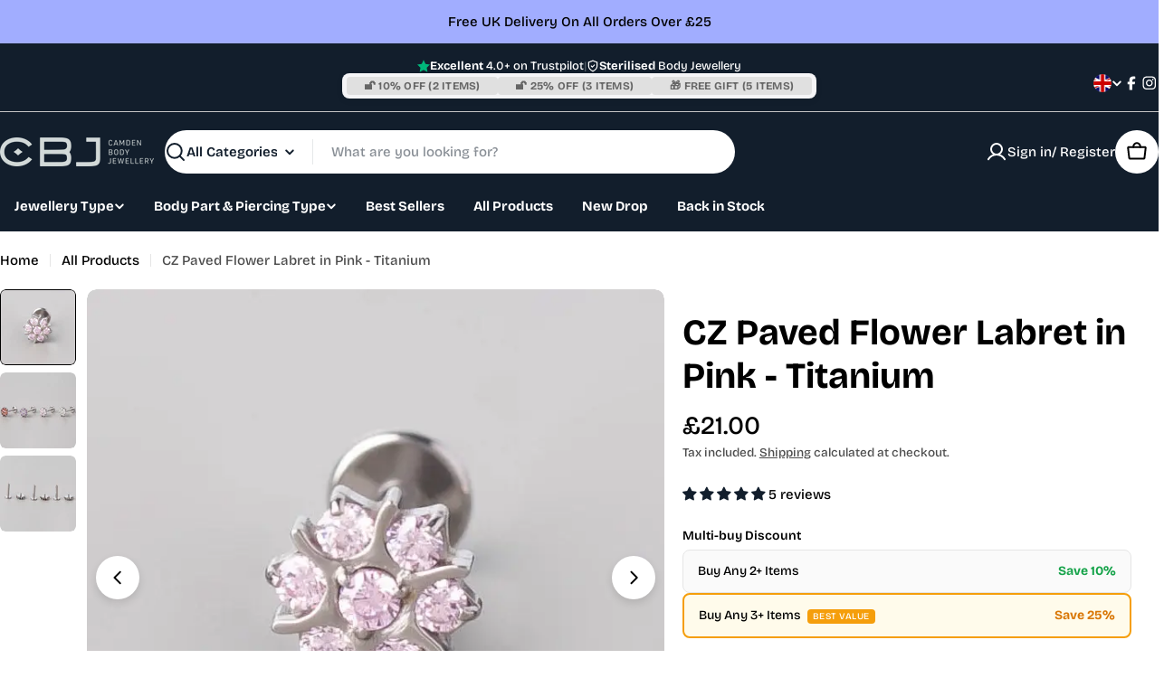

--- FILE ---
content_type: text/javascript
request_url: https://camdenbodyjewellery.co.uk/cdn/shop/t/52/assets/variant-selects.js?v=158734623530860397441764350705
body_size: -187
content:
customElements.get("variant-selects")||customElements.define("variant-selects",class extends HTMLElement{constructor(){super()}get selectedOptionValues(){return Array.from(this.querySelectorAll("select option[selected], fieldset input:checked")).map(({dataset})=>dataset.optionValueId)}getInputForEventTarget(target){return target.tagName==="SELECT"?target.selectedOptions[0]:target}connectedCallback(){this.addEventListener("change",event=>{const target=this.getInputForEventTarget(event.target);this.updateSelectedSwatchValue(event),FoxTheme.pubsub.publish(FoxTheme.pubsub.PUB_SUB_EVENTS.optionValueSelectionChange,{data:{event,target,selectedOptionValues:this.selectedOptionValues}})})}updateSelectedSwatchValue({target}){const{value,tagName}=target;if(tagName==="SELECT"&&target.selectedOptions.length){Array.from(target.options).find(option=>option.getAttribute("selected")).removeAttribute("selected"),target.selectedOptions[0].setAttribute("selected","selected");const swatchValue=target.selectedOptions[0].dataset.optionSwatchValue,selectedDropdownSwatchValue=target.closest(".product-form__input").querySelector("[data-selected-value] > .swatch");if(!selectedDropdownSwatchValue)return;swatchValue?(selectedDropdownSwatchValue.style.setProperty("--swatch--background",swatchValue),selectedDropdownSwatchValue.classList.remove("swatch--unavailable")):(selectedDropdownSwatchValue.style.setProperty("--swatch--background","unset"),selectedDropdownSwatchValue.classList.add("swatch--unavailable")),selectedDropdownSwatchValue.style.setProperty("--swatch-focal-point",target.selectedOptions[0].dataset.optionSwatchFocalPoint||"unset")}else if(tagName==="INPUT"&&target.type==="radio"){const selectedSwatchValue=target.closest(".product-form__input").querySelector("[data-selected-value]");selectedSwatchValue&&(selectedSwatchValue.innerHTML=value)}}});
//# sourceMappingURL=/cdn/shop/t/52/assets/variant-selects.js.map?v=158734623530860397441764350705
